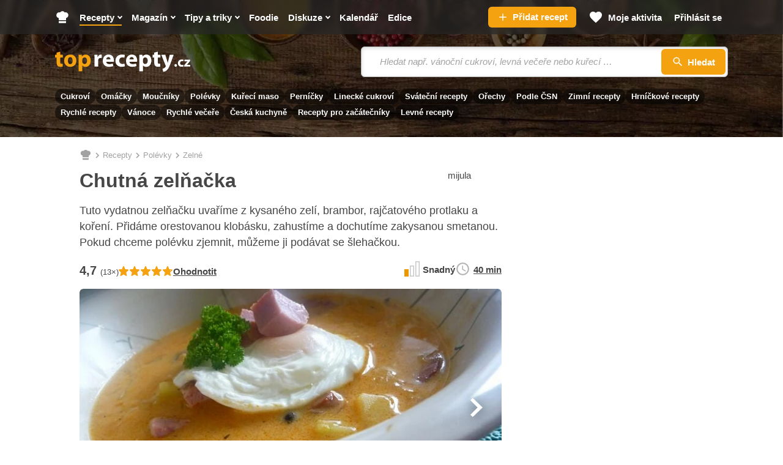

--- FILE ---
content_type: image/svg+xml
request_url: https://static.toprecepty.cz/design21/dist/img/illust/social/whatsapp.svg
body_size: 345
content:
<svg xmlns="http://www.w3.org/2000/svg" viewBox="0 0 512.303 512.303"><path d="M256.014.134C114.629.164.038 114.804.068 256.189a256 256 0 0 0 40.479 138.1L.718 497.628c-2.121 5.496.615 11.671 6.111 13.792 1.229.474 2.534.717 3.851.715a10.376 10.376 0 0 0 3.584-.619l106.667-38.08c120.012 74.745 277.894 38.048 352.638-81.965s38.048-277.894-81.965-352.638A255.996 255.996 0 0 0 256.014.134z" fill="#4caf50"/><path d="M378.062 299.889s-26.133-12.8-42.496-21.333c-18.517-9.536-40.277 8.32-50.517 18.475a128.368 128.368 0 0 1-42.816-27.179 128.265 128.265 0 0 1-27.179-42.816c10.155-10.261 27.968-32 18.475-50.517-8.427-16.384-21.333-42.496-21.333-42.517a10.666 10.666 0 0 0-9.515-5.867h-21.333c-31.068 5.366-53.657 32.474-53.333 64 0 33.493 40.085 97.835 67.115 124.885s91.371 67.115 124.885 67.115c31.526.324 58.634-22.266 64-53.333v-21.333a10.669 10.669 0 0 0-5.953-9.58z" fill="#fafafa"/></svg>